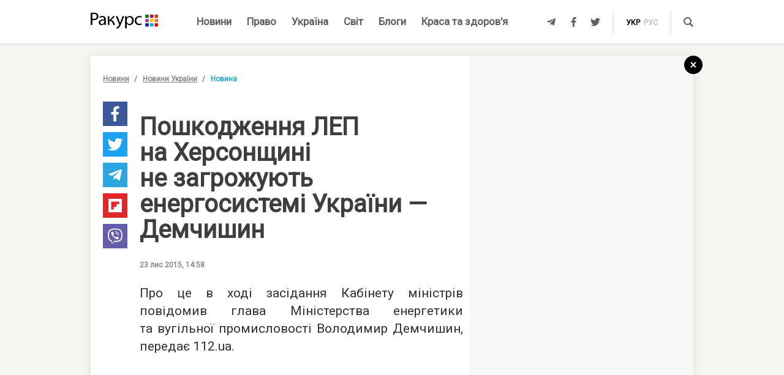

--- FILE ---
content_type: text/html; charset=UTF-8
request_url: https://racurs.ua/ua/n61476-poshkodjennya-lep-na-hersonschyni-ne-zagrojuut-energosystemi-ukrayiny-demchyshyn.html
body_size: 9161
content:
<!DOCTYPE html><html lang="uk"><head><meta charset="UTF-8">
<title>Пошкодження ЛЕП на Херсонщині не загрожують енергосистемі України — Демчишин</title>
<meta http-equiv="X-UA-Compatible" content="IE=edge">
<meta name="viewport" content="width=device-width, user-scalable=no, initial-scale=1.0, maximum-scale=1.0, minimum-scale=1.0">
<link rel="apple-touch-icon" sizes="180x180" href="/static/apple-touch-icon.png">
<link rel="icon" type="image/png" sizes="32x32" href="/static/favicon-32x32.png">
<link rel="icon" type="image/png" sizes="16x16" href="/static/favicon-16x16.png">
<link rel="manifest" href="/static/site.webmanifest">
<link rel="mask-icon" href="/static/safari-pinned-tab.svg" color="#5bbad5">
<meta name="msapplication-TileColor" content="#603cba">
<meta name="theme-color" content="#ffffff">
<link href="/static/css/styles.css?v=48" rel="stylesheet">
<meta name="description" content="Жодних загроз енергосистемі України у зв'язку з пошкодженням ліній електропередачі (ЛЕП) в Херсонській області немає">

<link rel="shortcut icon" type="image/x-icon" href="/favicon.ico"/>

<meta name="classification" content="news,Ukrainian news,news articles,editorial articles,blogs,information,worldwide news" />
<meta name="distribution" content="Global" />
<meta name="rating" content="General" />
<meta name="publisher" content="Ракурс" />
<meta name="copyright" content="Ракурс" />
<meta name="google-site-verification" content="uw_LwcWhGzFb8b-20DPF2wl8H3rsozzgvfJWkLjVAhY" />
<meta property="fb:pages" content="476359735731523" />

<link rel="dns-prefetch" href="https://cdn.ampproject.org">


<!-- Global site tag (gtag.js) - Google Analytics -->
<script async src="https://www.googletagmanager.com/gtag/js?id=UA-35562710-1" type="c014238a3a92f175f7b657f4-text/javascript"></script>
<script type="c014238a3a92f175f7b657f4-text/javascript">
  window.dataLayer = window.dataLayer || [];
  function gtag(){dataLayer.push(arguments);}
  gtag('js', new Date());

  gtag('config', 'UA-35562710-1');
</script>
<script type="c014238a3a92f175f7b657f4-text/javascript">
    var Pro = Pro || function () {
    };
    Pro.language = "ua";
    Pro.fbLocale = "uk_UA";
</script>



<meta name="robots" content="index, follow" />
<meta property="og:type" content="article" />
<meta name="keywords" content="енергоресурси, Херсонська область, Міненерговугілля, новини України, новини Криму, Володимир Демчишин" />
<meta property="twitter:card" content="summary_large_image" />
<meta property="twitter:creator" content="@racursua" />
<meta property="og:title" content="Пошкодження ЛЕП на Херсонщині не загрожують енергосистемі України — Демчишин" />
<meta property="twitter:title" content="Пошкодження ЛЕП на Херсонщині не загрожують енергосистемі України — Демчишин" />
<meta property="og:url" content="https://racurs.ua/ua/n61476-poshkodjennya-lep-na-hersonschyni-ne-zagrojuut-energosystemi-ukrayiny-demchyshyn.html" />
<meta property="og:description" content="Жодних загроз енергосистемі України у зв&#039;язку з пошкодженням ліній електропередачі (ЛЕП) в Херсонській області немає" />
<meta property="twitter:description" content="Жодних загроз енергосистемі України у зв&#039;язку з пошкодженням ліній електропередачі (ЛЕП) в Херсонській області немає" />
<meta property="og:image" content="https://racurs.ua/content/images/Publication/News/61/47/6/preview_w696zc1.jpg" />
<meta property="twitter:image" content="https://racurs.ua/content/images/Publication/News/61/47/6/preview_w696zc1.jpg" />
<link rel="next" href="/ua/n61475-yacenuk-prygrozyv-rosiyi-diyamy-u-vidpovid-u-razi-embargo.html" />
<link rel="previous" href="/ua/n61477-niderlandy-do-novogo-roku-vyrishat-yak-pokaraty-vynnyh-u-katastrofi-mn17.html" />
<link hreflang="uk" rel="alternate" href="https://racurs.ua/ua/n61476-poshkodjennya-lep-na-hersonschyni-ne-zagrojuut-energosystemi-ukrayiny-demchyshyn.html" />
<link rel="canonical" href="https://racurs.ua/ua/n61476-poshkodjennya-lep-na-hersonschyni-ne-zagrojuut-energosystemi-ukrayiny-demchyshyn.html" />
<link hreflang="ru" rel="alternate" href="https://racurs.ua/n61476-povrejdeniya-lep-na-hersonschine-ne-ugrojaut-energosisteme-ukrainy-demchishin.html" />
<script data-cfasync="false" nonce="ec4fbe26-2ccc-4ac4-adbf-3f4e1ca8afb9">try{(function(w,d){!function(j,k,l,m){if(j.zaraz)console.error("zaraz is loaded twice");else{j[l]=j[l]||{};j[l].executed=[];j.zaraz={deferred:[],listeners:[]};j.zaraz._v="5874";j.zaraz._n="ec4fbe26-2ccc-4ac4-adbf-3f4e1ca8afb9";j.zaraz.q=[];j.zaraz._f=function(n){return async function(){var o=Array.prototype.slice.call(arguments);j.zaraz.q.push({m:n,a:o})}};for(const p of["track","set","debug"])j.zaraz[p]=j.zaraz._f(p);j.zaraz.init=()=>{var q=k.getElementsByTagName(m)[0],r=k.createElement(m),s=k.getElementsByTagName("title")[0];s&&(j[l].t=k.getElementsByTagName("title")[0].text);j[l].x=Math.random();j[l].w=j.screen.width;j[l].h=j.screen.height;j[l].j=j.innerHeight;j[l].e=j.innerWidth;j[l].l=j.location.href;j[l].r=k.referrer;j[l].k=j.screen.colorDepth;j[l].n=k.characterSet;j[l].o=(new Date).getTimezoneOffset();if(j.dataLayer)for(const t of Object.entries(Object.entries(dataLayer).reduce((u,v)=>({...u[1],...v[1]}),{})))zaraz.set(t[0],t[1],{scope:"page"});j[l].q=[];for(;j.zaraz.q.length;){const w=j.zaraz.q.shift();j[l].q.push(w)}r.defer=!0;for(const x of[localStorage,sessionStorage])Object.keys(x||{}).filter(z=>z.startsWith("_zaraz_")).forEach(y=>{try{j[l]["z_"+y.slice(7)]=JSON.parse(x.getItem(y))}catch{j[l]["z_"+y.slice(7)]=x.getItem(y)}});r.referrerPolicy="origin";r.src="/cdn-cgi/zaraz/s.js?z="+btoa(encodeURIComponent(JSON.stringify(j[l])));q.parentNode.insertBefore(r,q)};["complete","interactive"].includes(k.readyState)?zaraz.init():j.addEventListener("DOMContentLoaded",zaraz.init)}}(w,d,"zarazData","script");window.zaraz._p=async d$=>new Promise(ea=>{if(d$){d$.e&&d$.e.forEach(eb=>{try{const ec=d.querySelector("script[nonce]"),ed=ec?.nonce||ec?.getAttribute("nonce"),ee=d.createElement("script");ed&&(ee.nonce=ed);ee.innerHTML=eb;ee.onload=()=>{d.head.removeChild(ee)};d.head.appendChild(ee)}catch(ef){console.error(`Error executing script: ${eb}\n`,ef)}});Promise.allSettled((d$.f||[]).map(eg=>fetch(eg[0],eg[1])))}ea()});zaraz._p({"e":["(function(w,d){})(window,document)"]});})(window,document)}catch(e){throw fetch("/cdn-cgi/zaraz/t"),e;};</script></head><body><div id="fb-root"></div>
<!--<div class="main_advertisement">-->
<!--</div>-->

<header id="headerNav" class="header_menu">
    <div class="container">
        <section class="left_side">
            <button class="nav_toggle">
                <span></span>
                <span></span>
                <span></span>
            </button>
            <a class="logo" href="https://racurs.ua/ua">
                <img src="/static/img/logo.svg" alt="Ракурс">
            </a>
        </section>
        <nav class="main_menu">
    <ul>
                                <li class="main_menu_item color_news">
                <a class="link" href="/ua/news-all.html">Новини</a>
                            </li>
                                <li class="main_menu_item color_law">
                <a class="link" href="/ua/pravo.html">Право</a>
                                    <ul class="submenu">
                                                    <li><a href="/ua/pravo/prava-cheloveka.html">Права людини</a></li>
                                                    <li><a href="/ua/pravo/zakon-pravo.html">Закон</a></li>
                                                    <li><a href="/ua/pravo/sud-pravo-zakon.html">Суд</a></li>
                                                    <li><a href="/ua/pravo/advokat.html">Адвокатура</a></li>
                                            </ul>
                            </li>
                                <li class="main_menu_item color_ukraine">
                <a class="link" href="/ua/obshestvo.html">Україна</a>
                                    <ul class="submenu">
                                                    <li><a href="/ua/obshestvo/sotsium.html">Громада</a></li>
                                                    <li><a href="/ua/obshestvo/meditsina-zdorovje.html">Медицина</a></li>
                                                    <li><a href="/ua/obshestvo/politika.html">Політика</a></li>
                                                    <li><a href="/ua/obshestvo/obrazovanie.html">Освіта</a></li>
                                                    <li><a href="/ua/obshestvo/economika.html">Гроші</a></li>
                                                    <li><a href="/ua/obshestvo/potrebitel.html">Якість життя</a></li>
                                            </ul>
                            </li>
                                <li class="main_menu_item color_world">
                <a class="link" href="/ua/mir.html">Світ</a>
                            </li>
                                <li class="main_menu_item color_blogs">
                <a class="link" href="/ua/blogs.html">Блоги</a>
                            </li>
                                <li class="main_menu_item color_beauty_health">
                <a class="link" href="/ua/krasota-i-zdorovie.html">Краса та здоров'я</a>
                                    <ul class="submenu">
                                                    <li><a href="/ua/krasota-i-zdorovie/medicina.html">Здоров'я</a></li>
                                                    <li><a href="/ua/krasota-i-zdorovie/psyhologia.html">Психологія</a></li>
                                                    <li><a href="/ua/krasota-i-zdorovie/kosmetologiya.html">Косметологія</a></li>
                                            </ul>
                            </li>
            </ul>
</nav>        <section class="right_side">
            <ul class="social">
            <li>
            <a class="icon tlgrm" href="https://t.me/lex_info" target="_blank" rel="nofollow" itemprop="sameAs">
                <i class="fab fa-telegram-plane"></i>
            </a>
        </li>
            <li>
            <a class="icon fb" href="https://www.facebook.com/RacursUA/" target="_blank" rel="nofollow" itemprop="sameAs">
                <i class="fab fa-facebook-f"></i>
            </a>
        </li>
            <li>
            <a class="icon twi" href="https://twitter.com/racursua" target="_blank" rel="nofollow" itemprop="sameAs">
                <i class="fab fa-twitter"></i>
            </a>
        </li>
    </ul>            <ul class="lang_switch">
            <li>
            <a class="current" href="/ua/n61476-poshkodjennya-lep-na-hersonschyni-ne-zagrojuut-energosystemi-ukrayiny-demchyshyn.html" title="Українська" hreflang="uk">укр</a>
        </li>
            <li>
            <a  href="/n61476-povrejdeniya-lep-na-hersonschine-ne-ugrojaut-energosisteme-ukrainy-demchishin.html" title="Русский" hreflang="ru">рус</a>
        </li>
    </ul>            <a class="mob-link" href="/ua/news-all.html">
                Новини            </a>
            <button type="button" data-type="open-search-input" class="search_btn">
                <span class="icon search"></span>
            </button>
            <form class="search-container" action="/search.html">
                <button type="submit" class="search_btn">
                    <span class="icon search"></span>
                </button>
                <input type="text" placeholder="Пошук" name="s[search]">
                <button type="button" class="close">
                    <i class="fas fa-times-circle"></i>
                </button>
            </form>
        </section>
    </div>
</header>

<div class="menu_sidebar_wr">
    <div class="menu_sidebar">
        <nav class="mob_menu">
    <ul>
                                <li class="mob_menu_item color_news">
                <div class="item_btn">
                    <a class="link" href="/ua/news-all.html">Новини</a>
                                    </div>
                            </li>
                                <li class="mob_menu_item color_law">
                <div class="item_btn">
                    <a class="link" href="/ua/pravo.html">Право</a>
                                            <button type="button" class="toggle"><i class="fas fa-angle-up"></i></button>
                                    </div>
                                    <ul class="dropdown">
                                                    <li><a href="/ua/pravo/prava-cheloveka.html">Права людини</a></li>
                                                    <li><a href="/ua/pravo/zakon-pravo.html">Закон</a></li>
                                                    <li><a href="/ua/pravo/sud-pravo-zakon.html">Суд</a></li>
                                                    <li><a href="/ua/pravo/advokat.html">Адвокатура</a></li>
                                            </ul>
                            </li>
                                <li class="mob_menu_item color_ukraine">
                <div class="item_btn">
                    <a class="link" href="/ua/obshestvo.html">Україна</a>
                                            <button type="button" class="toggle"><i class="fas fa-angle-up"></i></button>
                                    </div>
                                    <ul class="dropdown">
                                                    <li><a href="/ua/obshestvo/sotsium.html">Громада</a></li>
                                                    <li><a href="/ua/obshestvo/meditsina-zdorovje.html">Медицина</a></li>
                                                    <li><a href="/ua/obshestvo/politika.html">Політика</a></li>
                                                    <li><a href="/ua/obshestvo/obrazovanie.html">Освіта</a></li>
                                                    <li><a href="/ua/obshestvo/economika.html">Гроші</a></li>
                                                    <li><a href="/ua/obshestvo/potrebitel.html">Якість життя</a></li>
                                            </ul>
                            </li>
                                <li class="mob_menu_item color_world">
                <div class="item_btn">
                    <a class="link" href="/ua/mir.html">Світ</a>
                                    </div>
                            </li>
                                <li class="mob_menu_item color_blogs">
                <div class="item_btn">
                    <a class="link" href="/ua/blogs.html">Блоги</a>
                                    </div>
                            </li>
                                <li class="mob_menu_item color_beauty_health">
                <div class="item_btn">
                    <a class="link" href="/ua/krasota-i-zdorovie.html">Краса та здоров'я</a>
                                            <button type="button" class="toggle"><i class="fas fa-angle-up"></i></button>
                                    </div>
                                    <ul class="dropdown">
                                                    <li><a href="/ua/krasota-i-zdorovie/medicina.html">Здоров'я</a></li>
                                                    <li><a href="/ua/krasota-i-zdorovie/psyhologia.html">Психологія</a></li>
                                                    <li><a href="/ua/krasota-i-zdorovie/kosmetologiya.html">Косметологія</a></li>
                                            </ul>
                            </li>
            </ul>
</nav>
        <div class="wrapper">
            <form class="search-container" action="/search.html">
                <button type="submit" class="search_btn">
                    <span class="icon search"></span>
                </button>
                <input type="text" placeholder="Пошук" name="s[search]">
            </form>
            <ul class="social">
            <li>
            <a class="icon tlgrm" href="https://t.me/lex_info" target="_blank" rel="nofollow" itemprop="sameAs">
                <i class="fab fa-telegram-plane"></i>
            </a>
        </li>
            <li>
            <a class="icon fb" href="https://www.facebook.com/RacursUA/" target="_blank" rel="nofollow" itemprop="sameAs">
                <i class="fab fa-facebook-f"></i>
            </a>
        </li>
            <li>
            <a class="icon twi" href="https://twitter.com/racursua" target="_blank" rel="nofollow" itemprop="sameAs">
                <i class="fab fa-twitter"></i>
            </a>
        </li>
    </ul>        </div>
    </div>
    <div class="backdrop"></div>
</div><main class="main-content inner-page"><div class="inner-page-container"><div class="social-sidebar-wr"><ul class="big_social sticky hide">    <li><a href="https://facebook.com/sharer/sharer.php?u=https%3A%2F%2Fracurs.ua%2Fn61476-poshkodjennya-lep-na-hersonschyni-ne-zagrojuut-energosystemi-ukrayiny-demchyshyn.html" class="icon fb" target="_blank"><i class="fab fa-facebook-f"></i></a></li>
    <li><a href="https://twitter.com/intent/tweet/?url=https%3A%2F%2Fracurs.ua%2Fn61476-poshkodjennya-lep-na-hersonschyni-ne-zagrojuut-energosystemi-ukrayiny-demchyshyn.html&amp;text=%D0%9F%D0%BE%D1%88%D0%BA%D0%BE%D0%B4%D0%B6%D0%B5%D0%BD%D0%BD%D1%8F+%D0%9B%D0%95%D0%9F+%D0%BD%D0%B0%C2%A0%D0%A5%D0%B5%D1%80%D1%81%D0%BE%D0%BD%D1%89%D0%B8%D0%BD%D1%96+%D0%BD%D0%B5%C2%A0%D0%B7%D0%B0%D0%B3%D1%80%D0%BE%D0%B6%D1%83%D1%8E%D1%82%D1%8C+%D0%B5%D0%BD%D0%B5%D1%80%D0%B3%D0%BE%D1%81%D0%B8%D1%81%D1%82%D0%B5%D0%BC%D1%96+%D0%A3%D0%BA%D1%80%D0%B0%D1%97%D0%BD%D0%B8%C2%A0%E2%80%94+%D0%94%D0%B5%D0%BC%D1%87%D0%B8%D1%88%D0%B8%D0%BD" class="icon twi" target="_blank"><i class="fab fa-twitter"></i></a></li>
    <li><a href="https://telegram.me/share/url?url=https%3A%2F%2Fracurs.ua%2Fn61476-poshkodjennya-lep-na-hersonschyni-ne-zagrojuut-energosystemi-ukrayiny-demchyshyn.html&amp;text=%D0%9F%D0%BE%D1%88%D0%BA%D0%BE%D0%B4%D0%B6%D0%B5%D0%BD%D0%BD%D1%8F+%D0%9B%D0%95%D0%9F+%D0%BD%D0%B0%C2%A0%D0%A5%D0%B5%D1%80%D1%81%D0%BE%D0%BD%D1%89%D0%B8%D0%BD%D1%96+%D0%BD%D0%B5%C2%A0%D0%B7%D0%B0%D0%B3%D1%80%D0%BE%D0%B6%D1%83%D1%8E%D1%82%D1%8C+%D0%B5%D0%BD%D0%B5%D1%80%D0%B3%D0%BE%D1%81%D0%B8%D1%81%D1%82%D0%B5%D0%BC%D1%96+%D0%A3%D0%BA%D1%80%D0%B0%D1%97%D0%BD%D0%B8%C2%A0%E2%80%94+%D0%94%D0%B5%D0%BC%D1%87%D0%B8%D1%88%D0%B8%D0%BD" class="icon tlgrm" target="_blank"><i class="fab fa-telegram-plane"></i></a></li>
    <li><a href="https://share.flipboard.com/bookmarklet/popout?v=2&amp;url=https%3A%2F%2Fracurs.ua%2Fn61476-poshkodjennya-lep-na-hersonschyni-ne-zagrojuut-energosystemi-ukrayiny-demchyshyn.html&amp;title=%D0%9F%D0%BE%D1%88%D0%BA%D0%BE%D0%B4%D0%B6%D0%B5%D0%BD%D0%BD%D1%8F+%D0%9B%D0%95%D0%9F+%D0%BD%D0%B0%C2%A0%D0%A5%D0%B5%D1%80%D1%81%D0%BE%D0%BD%D1%89%D0%B8%D0%BD%D1%96+%D0%BD%D0%B5%C2%A0%D0%B7%D0%B0%D0%B3%D1%80%D0%BE%D0%B6%D1%83%D1%8E%D1%82%D1%8C+%D0%B5%D0%BD%D0%B5%D1%80%D0%B3%D0%BE%D1%81%D0%B8%D1%81%D1%82%D0%B5%D0%BC%D1%96+%D0%A3%D0%BA%D1%80%D0%B0%D1%97%D0%BD%D0%B8%C2%A0%E2%80%94+%D0%94%D0%B5%D0%BC%D1%87%D0%B8%D1%88%D0%B8%D0%BD" class="icon flipboard" target="_blank"><i class="fab fa-flipboard"></i></a></li>
    <li><a href="viber://forward?text=https%3A%2F%2Fracurs.ua%2Fn61476-poshkodjennya-lep-na-hersonschyni-ne-zagrojuut-energosystemi-ukrayiny-demchyshyn.html" class="icon viber" target="_blank"><i class="fab fa-viber"></i></a></li>
</ul></div><section class="block_section inner_content_section"><div class="container container_padding"><a class="back-to-home" href="/"><svg width="30px" height="30px" viewBox="0 0 30 30" version="1.1" xmlns="https://www.w3.org/2000/svg" xmlns:xlink="https://www.w3.org/1999/xlink"><defs></defs><g id="closeBtnId" stroke="none" stroke-width="1" fill="none" fill-rule="evenodd"><g id="inner-page-1_1" transform="translate(-1318.000000, -180.000000)"><g id="back-arrow-copy" transform="translate(1318.000000, 180.000000)"><circle class="back-to-home-oval" id="Oval" cx="15" cy="15" r="15"></circle><g class="back-to-home-icon" id="Group-2" transform="translate(11.000000, 10.000000)" stroke-width="2"><path d="M8,1 L0,9 L8,1 Z" id="Line-2"></path><path d="M1.42108547e-15,0.818181818 L8,9" id="Line-3"></path></g></g></g></g></svg></a><div class="wrapper"><div class="left_wr"><ol class="breadcrumbs"><li><a href="/ua/news-all.html">Новини</a></li><li><a href="/ua/news-novosti-obshestvo.html">Новини України</a></li><li>Новина</li></ol><div class="content_wr"><div class="content"><div class="n_material_content under_material_content no_overflow"><!-- google_ad_section_start --><span itemscope itemtype="https://schema.org/NewsArticle"><span class="hide" itemprop="publisher" itemscope itemtype="https://schema.org/Organization"><span itemprop="name">Ракурс</span><span itemprop="url">https://racurs.ua/</span><span itemprop="logo" itemscope itemtype="https://schema.org/ImageObject"><img itemprop="url image" src="/media/images/logo-14.png"><meta itemprop="width" content="180"><meta itemprop="height" content="50"></span></span><link class="hide" itemprop="mainEntityOfPage" itemscope href="https://racurs.ua/ua/n61476-poshkodjennya-lep-na-hersonschyni-ne-zagrojuut-energosystemi-ukrayiny-demchyshyn.html"><div class="article_inner"><span itemprop="image" itemscope itemtype="https://schema.org/ImageObject"><img class="main_img" itemprop="url" src="/content/images/Publication/News/61/47/6/preview_w698zc0.jpg" alt="Пошкодження ЛЕП на&nbsp;Херсонщині не&nbsp;загрожують енергосистемі України&nbsp;&mdash; Демчишин"><meta itemprop="width" content="600"><meta itemprop="height" content="340"></span><div class="mb_20"></div><h1 itemprop="headline">Пошкодження ЛЕП на Херсонщині не загрожують енергосистемі України — Демчишин</h1><span class="hide" itemprop="url">https://racurs.ua/ua/n61476-poshkodjennya-lep-na-hersonschyni-ne-zagrojuut-energosystemi-ukrayiny-demchyshyn.html</span><div class="author"><div class="left_side"><span class="data">23 лис 2015, 14:58</span></div><div class="right_side"><a href="#" class="article_views"><span class="views_icon"></span><span class="views_number" data-nid="61476">999</span></a></div></div><meta itemprop="datePublished" content="2015-11-23T14:58:00+02:00"><meta itemprop="dateModified" content="2015-11-23T15:05:24+02:00"><span class="hide" itemprop="author">Ракурс</span><meta itemprop="alternativeHeadline" content="Жодних загроз енергосистемі України у зв’язку з пошкодженням ліній електропередачі (ЛЕП) в Херсонській області немає"><span class="articleBody" itemprop="articleBody"><p style="text-align: justify;">
Про це в ході засідання Кабінету міністрів повідомив глава Міністерства енергетики та вугільної промисловості Володимир Демчишин, <!--<a-href=http"http://112.ua/glavnye-novosti/demchishin-nikakih-ugroz-energosisteme-ukrainy-v-svyazi-s-povrezhdeniem-lep-v-hersonskoy-oblasti-net-274059.html" target="_blank">-->передає 112.ua<!--</a>-->.
</p><style>
.in_text_content_22 { 
 width: 300px; 
 height: 600px; 
}
@media(min-width: 600px) { 
 .in_text_content_22 { 
 width: 580px; 
 height: 400px; 
 } 
}
.adsbygoogle {
 touch-action: manipulation;
}
</style><!-- 580x400-intext-ru --><div align="center"><ins class="adsbygoogle in_text_content_22"
 style="display:inline-block; text-align:center;"
 data-ad-client="ca-pub-7706223251672366"
 data-ad-slot="3720659219"
 data-full-width-responsive="true"></ins></div><script type="c014238a3a92f175f7b657f4-text/javascript">
(adsbygoogle = window.adsbygoogle || []).push({});
</script><p style="text-align: justify;">
«Ніякої ні технологічної, ні іншої загрози на даний момент немає», — підкреслив він.
</p><p style="text-align: justify;">
За словами міністра, всі роботи з ребалансування енергосистеми та харчування тих районів, які були відключені, проведені успішно.
</p><p style="text-align: justify;">
Він додав, що поки ще є кілька невеликих населених пунктів у Херсонській області, які на даний момент залишаються без електричного постачання.
</p><p style="text-align: justify;">
Нагадаємо, в Криму через підрив опор в Херсонській області введено режим НС. На півострові діють графіки віялових відключень світла.
</p><p style="text-align: justify;">
Раніше в міністерстві заявляли, що через підрив ЛЕП в Херсонській області під загрозою <a href=
"http://ua.racurs.ua/news/61424-cherez-poshkodjennya-lep-pid-zagrozou-vsya-energosystema-ukrayiny-ministerstvo?_ga=1.24682867.894014238.1381354214">опинилася вся енергосистема України</a>.
</p><article class="article type-2 backlink color_ukraine"><a href="/ua/n61473-poroshenko-proponuie-prypynyty-vantajne-transportne-spoluchennya-z-krymom.html" class="article_wr"><div class="article_bg" style="background-image:url('/content/images/Publication/News/61/47/3/preview_w264zc0.png')"></div><div class="article_content"><div class="article_content_wr"><span class="article_read">Читайте також</span><h4 class="article_title">Порошенко пропонує припинити вантажне транспортне сполучення з Кримом</h4><div class="article_footer"><div class="footer_left"><div class="article_subject">Новини України</div></div></div></div></div></a></article></span></div><div class="article_inner_footer"><div class="top-wr"><p class="source">
 Джерело:
 <a href="http://112.ua" target="_blank" rel="copyright">112.ua</a></p><br/><p class="error_found">
 Помітили помилку?<br>Виділіть і натисніть Ctrl / Cmd + Enter </p></div><div class="bottom-wr"><ul class="big_social horizontal"><li><a href="https://facebook.com/sharer/sharer.php?u=https%3A%2F%2Fracurs.ua%2Fn61476-poshkodjennya-lep-na-hersonschyni-ne-zagrojuut-energosystemi-ukrayiny-demchyshyn.html" class="icon fb" target="_blank"><i class="fab fa-facebook-f"></i></a></li><li><a href="https://twitter.com/intent/tweet/?url=https%3A%2F%2Fracurs.ua%2Fn61476-poshkodjennya-lep-na-hersonschyni-ne-zagrojuut-energosystemi-ukrayiny-demchyshyn.html&amp;text=%D0%9F%D0%BE%D1%88%D0%BA%D0%BE%D0%B4%D0%B6%D0%B5%D0%BD%D0%BD%D1%8F+%D0%9B%D0%95%D0%9F+%D0%BD%D0%B0%C2%A0%D0%A5%D0%B5%D1%80%D1%81%D0%BE%D0%BD%D1%89%D0%B8%D0%BD%D1%96+%D0%BD%D0%B5%C2%A0%D0%B7%D0%B0%D0%B3%D1%80%D0%BE%D0%B6%D1%83%D1%8E%D1%82%D1%8C+%D0%B5%D0%BD%D0%B5%D1%80%D0%B3%D0%BE%D1%81%D0%B8%D1%81%D1%82%D0%B5%D0%BC%D1%96+%D0%A3%D0%BA%D1%80%D0%B0%D1%97%D0%BD%D0%B8%C2%A0%E2%80%94+%D0%94%D0%B5%D0%BC%D1%87%D0%B8%D1%88%D0%B8%D0%BD" class="icon twi" target="_blank"><i class="fab fa-twitter"></i></a></li><li><a href="https://telegram.me/share/url?url=https%3A%2F%2Fracurs.ua%2Fn61476-poshkodjennya-lep-na-hersonschyni-ne-zagrojuut-energosystemi-ukrayiny-demchyshyn.html&amp;text=%D0%9F%D0%BE%D1%88%D0%BA%D0%BE%D0%B4%D0%B6%D0%B5%D0%BD%D0%BD%D1%8F+%D0%9B%D0%95%D0%9F+%D0%BD%D0%B0%C2%A0%D0%A5%D0%B5%D1%80%D1%81%D0%BE%D0%BD%D1%89%D0%B8%D0%BD%D1%96+%D0%BD%D0%B5%C2%A0%D0%B7%D0%B0%D0%B3%D1%80%D0%BE%D0%B6%D1%83%D1%8E%D1%82%D1%8C+%D0%B5%D0%BD%D0%B5%D1%80%D0%B3%D0%BE%D1%81%D0%B8%D1%81%D1%82%D0%B5%D0%BC%D1%96+%D0%A3%D0%BA%D1%80%D0%B0%D1%97%D0%BD%D0%B8%C2%A0%E2%80%94+%D0%94%D0%B5%D0%BC%D1%87%D0%B8%D1%88%D0%B8%D0%BD" class="icon tlgrm" target="_blank"><i class="fab fa-telegram-plane"></i></a></li><li><a href="https://share.flipboard.com/bookmarklet/popout?v=2&amp;url=https%3A%2F%2Fracurs.ua%2Fn61476-poshkodjennya-lep-na-hersonschyni-ne-zagrojuut-energosystemi-ukrayiny-demchyshyn.html&amp;title=%D0%9F%D0%BE%D1%88%D0%BA%D0%BE%D0%B4%D0%B6%D0%B5%D0%BD%D0%BD%D1%8F+%D0%9B%D0%95%D0%9F+%D0%BD%D0%B0%C2%A0%D0%A5%D0%B5%D1%80%D1%81%D0%BE%D0%BD%D1%89%D0%B8%D0%BD%D1%96+%D0%BD%D0%B5%C2%A0%D0%B7%D0%B0%D0%B3%D1%80%D0%BE%D0%B6%D1%83%D1%8E%D1%82%D1%8C+%D0%B5%D0%BD%D0%B5%D1%80%D0%B3%D0%BE%D1%81%D0%B8%D1%81%D1%82%D0%B5%D0%BC%D1%96+%D0%A3%D0%BA%D1%80%D0%B0%D1%97%D0%BD%D0%B8%C2%A0%E2%80%94+%D0%94%D0%B5%D0%BC%D1%87%D0%B8%D1%88%D0%B8%D0%BD" class="icon flipboard" target="_blank"><i class="fab fa-flipboard"></i></a></li><li><a href="viber://forward?text=https%3A%2F%2Fracurs.ua%2Fn61476-poshkodjennya-lep-na-hersonschyni-ne-zagrojuut-energosystemi-ukrayiny-demchyshyn.html" class="icon viber" target="_blank"><i class="fab fa-viber"></i></a></li></ul></div><span class="next_url" data-url="/ua/n61475-yacenuk-prygrozyv-rosiyi-diyamy-u-vidpovid-u-razi-embargo.html"></span></div></span><!-- google_ad_section_end --><script type="c014238a3a92f175f7b657f4-text/javascript">
 window.newsData = {
 id: '61476',
 alias: 'poshkodjennya-lep-na-hersonschyni-ne-zagrojuut-energosystemi-ukrayiny-demchyshyn',
 title: 'Пошкодження ЛЕП на Херсонщині не загрожують енергосистемі України — Демчишин',
 shortUrl: '/ua/n61476'
 };
</script>
<!-- Добавьте этот код в то место, где должен быть баннер --><div style="text-align: center; margin: 20px 0;"><a href="https://florita.com.ua/" target="_blank"><img src="https://racurs.ua/content/images/Publication/Article/new_668/content/BA_banner.png" style="max-width: 100%; height: auto;"></a></div><br /><br /><!-- Composite Start --><div id="M465236ScriptRootC1312189"></div><script src="https://jsc.idealmedia.io/r/a/racurs.ua.1312189.js" async type="c014238a3a92f175f7b657f4-text/javascript"></script><!-- Composite End -->

</div></div></div></div><div class="right_wr"><div class="sticky"><div class="news_list"><div class="news_list_left"><style type="text/css">
 .article_bg.blog_article_bg {
 background-size: contain;
 }
</style><article class="article type-2 color_law"><a href="/ua/3131-suddya-perekrutyla-obstavyny-provadjennya-aby-prypynyty-translyaciu-zasidan-advokat.html" class="article_wr"><div class="article_bg" style="background-image:url('/content/images/Publication/Article/31/31/preview_w264zc1.jpg')"></div><div class="article_content"><div class="article_content_wr"><h4 class="article_title">Суддя перекрутила обставини провадження, аби припинити трансляцію засідань — адвокат</h4><div class="article_footer"><div class="footer_left"><div class="article_subject">Суд</div></div></div></div></div></a></article><style type="text/css">
 .article_bg.blog_article_bg {
 background-size: contain;
 }
</style><article class="article type-2 color_ukraine"><a href="/ua/3128-sprava-yanukovycha-jyve-yak-psevdoamerykanskyy-bankopad-pidryvaie-ievrointegraciu-ukrayiny.html" class="article_wr"><div class="article_bg" style="background-image:url('/content/images/Publication/Article/31/28/preview_w264zc1.jpg')"></div><div class="article_content"><div class="article_content_wr"><h4 class="article_title">Справа Януковича живе: як «псевдоамериканський» банкопад підриває євроінтеграцію України</h4><div class="article_footer"><div class="footer_left"><div class="article_subject">Гроші</div></div></div></div></div></a></article><style type="text/css">
 .article_bg.blog_article_bg {
 background-size: contain;
 }
</style><article class="article type-2 color_law"><a href="/ua/3106-suddi-poza-zakonom.html" class="article_wr"><div class="article_bg" style="background-image:url('/content/images/Publication/Article/31/06/preview_w264zc1.jpg')"></div><div class="article_content"><div class="article_content_wr"><h4 class="article_title">Судді поза законом</h4><div class="article_footer"><div class="footer_left"><div class="article_subject">Суд</div></div></div></div></div></a></article><style type="text/css">
 .article_bg.blog_article_bg {
 background-size: contain;
 }
</style><article class="to-right-side-1 article type-1 color_law"><a href="/ua/3123-po-chomu-podzvin-rozdumy-pro-sens-svyatkuvannya-dnya-konstytuciyi.html" class="article_wr"><div class="article_bg" style="background-image:url('/content/images/Publication/Article/31/23/preview_w336zc1.jpg')"></div><div class="article_content"><div class="article_content_wr"><h4 class="article_title">По чому подзвін? Роздуми про сенс святкування Дня Конституції</h4><div class="article_footer"><div class="footer_left"><div class="article_subject">Право</div><div class="article_date"></div></div><div class="footer_right"><div class="article_views"><div class="views_icon"></div><div class="views_number" data-id="">999</div></div></div></div></div></div></a></article></div><div class="news_list_right no_overflow"><!-- 300x600-sidebar-ru --><ins class="adsbygoogle"
 style="display:inline-block;width:300px;height:600px"
 data-ad-client="ca-pub-7706223251672366"
 data-ad-slot="4582782265"></ins><script type="c014238a3a92f175f7b657f4-text/javascript">
 (adsbygoogle = window.adsbygoogle || []).push({});
</script></div></div><!-- Composite Start --><div id="M250178ScriptRootC649200"><div id="M250178PreloadC649200"> Загрузка... </div></div><script type="c014238a3a92f175f7b657f4-text/javascript"> (function () { var script = document.createElement('script'); script.src = "//jsc.idealmedia.io/r/a/racurs.ua.649200.js?t=" + Math.floor((new Date()).getTime() / 36e5); script.async = true; document.body.appendChild(script); })(); </script><!-- Composite End --></div></div></div></div></section></div><section class="related_news_section dark"><div class="related_news_content container_padding"><div class="container"><h4 class="title">Новини за темою</h4><div class="news_list"><article class="article type-1 color_law"><a href="/ua/3134-pro-plagiat-v-advokaturi.html" class="article_wr"><div class="article_bg"
 style="background-image:url('/content/images/Publication/Article/31/34/preview_w550zc0.jpg')"></div><div class="article_content"><div class="article_content_wr"><h4 class="article_title">Про плагіат в адвокатурі</h4><div class="article_footer"><div class="footer_left"><div class="article_subject">Адвокатура</div><div class="article_date"></div></div><div class="footer_right"><div class="article_views"><div class="views_icon"></div><div class="views_number" data-aid="3134"></div></div></div></div></div></div></a></article><article class="article type-1 color_ukraine"><a href="/ua/n211428-prognoziv-vidnovlennya-elektropostachannya-u-kyievi-narazi-davaty-ne-mojemo-minenergo.html" class="article_wr"><div class="article_bg"
 style="background-image:url('/content/images/Publication/News/21/14/28/preview_w550zc0.jpg')"></div><div class="article_content"><div class="article_content_wr"><h2 class="article_title">Прогнозів відновлення електропостачання у Києві наразі давати не можемо — Міненерго</h2><div class="article_footer"><div class="footer_left"><h4 class="article_subject">Новини України</h4><div class="article_date">16:52&nbsp;&nbsp;&nbsp;13 січ</div></div></div></div></div></a></article><article class="article type-1 color_ukraine"><a href="/ua/n211397-prychynu-avariynyh-vidkluchen-u-kyievi-ta-oblasti-nazvaly-v-minenergo.html" class="article_wr"><div class="article_bg"
 style="background-image:url('/content/images/Publication/News/21/13/97/preview_w550zc0.jpg')"></div><div class="article_content"><div class="article_content_wr"><h2 class="article_title">Причину аварійних відключень у Києві та області назвали в Міненерго</h2><div class="article_footer"><div class="footer_left"><h4 class="article_subject">Новини України</h4><div class="article_date">15:27&nbsp;&nbsp;&nbsp;12 січ</div></div></div></div></div></a></article><article class="article type-1 color_ukraine"><a href="/ua/n211334-800-tys-spojyvachiv-zalyshaut-bez-svitla-na-dnipropetrovschyni-znestrumleno-visim-shaht.html" class="article_wr"><div class="article_bg"
 style="background-image:url('/content/images/Publication/News/21/13/34/preview_w550zc0.jpg')"></div><div class="article_content"><div class="article_content_wr"><h2 class="article_title">800 тис. споживачів залишаються без світла на Дніпропетровщині, знеструмлено вісім шахт — Міненерго</h2><div class="article_footer"><div class="footer_left"><h4 class="article_subject">Новини України</h4><div class="article_date">11:26&nbsp;&nbsp;&nbsp;8 січ</div></div></div></div></div></a></article></div></div></div><div class="container"><a href="/ua/news-all.html" class="show-more-link news">Показати більше</a></div></section><div class="inner-page-container"><section class="block_section"><div class="container container_padding"><header class="block_section_header"><span class="section_color"></span><div class="block_section_header_wr"><div role="tablist" class="block_section_header_tablist"><a aria-selected="true" class="section_title">Новини партнерів</a></div></div></header><div class="no_overflow"><!-- Composite Start --><div id="M465236ScriptRootC1312189"></div><script src="https://jsc.idealmedia.io/r/a/racurs.ua.1312189.js" async type="c014238a3a92f175f7b657f4-text/javascript"></script><!-- Composite End -->
</div></div></section></div><div class="spinner-wr"><div id="spinner"></div></div></main><footer class="main_footer">
    <div class="footer-top">
        <div class="container">
            <a href="https://racurs.ua/ua" rel="nofollow" class="logo">
                <img itemprop="url image" src="/static/img/logo.svg" alt="Ракурс">
            </a>
            <p class="descr">Читайте новини України та світу сьогодні на правовому порталі "Ракурс". Останні та головні новини дня, актуальні події, аналітика та правові коментарі. Будьте в курсі всіх новин!</p>
            <div class="wrapper">
                <div class="counters">
                    Останні новини                 </div>
                <ul class="social">
            <li>
            <a class="icon tlgrm" href="https://t.me/lex_info" target="_blank" rel="nofollow" itemprop="sameAs">
                <i class="fab fa-telegram-plane"></i>
            </a>
        </li>
            <li>
            <a class="icon fb" href="https://www.facebook.com/RacursUA/" target="_blank" rel="nofollow" itemprop="sameAs">
                <i class="fab fa-facebook-f"></i>
            </a>
        </li>
            <li>
            <a class="icon twi" href="https://twitter.com/racursua" target="_blank" rel="nofollow" itemprop="sameAs">
                <i class="fab fa-twitter"></i>
            </a>
        </li>
    </ul>            </div>
        </div>
    </div>
    <div class="footer-bottom">
        <div class="container">
            <ul class="links-list">
                <li>
                    <a href="/ua/pages/umovi-obmezhenogo-vikoristannja-materialiv.html" rel="nofollow">
                        Умови використання веб-порталу Racurs.ua                    </a>
                </li>
                <li>
                    <a href="/ua/pages/privacy-policy.html" rel="nofollow">
                        Політика конфіденційності                    </a>
                </li>
                <li>
                    <a href="/ua/contacts.html"
                       rel="nofollow">Контакти</a>
                </li>
                <li><a href="/ua/authors.html"
                       rel="nofollow">Автори</a>
                </li>
                <li><a href="/ua/archive.html"
                       rel="nofollow">Архів</a>
                </li>
                <li><a href="/ua/search.html"
                       rel="nofollow">Пошук</a>
                </li>
            </ul>
            <p class="copyright">&copy; 2012-2026 Ракурс<sup>&reg;</sup></p>
        </div>
    </div>
</footer>
<script type="c014238a3a92f175f7b657f4-text/javascript">
    var Pro = Pro || function(){};
    Pro.messages = {
        'mistakeReportConfirm': 'Ви вважаєте, що текст "{errorText}" містить помилку?',
        'mistakeReportThank': 'Дякуємо за сповіщення!'
    };
    Pro.key = 'aERHOUJFOEZLcThva1VWb1g2YXlVaE04WWpGNldJN1Utm4DpyZSGthqBXhk-V0JwPrjBrDDV0M4-NAxIdLmAkQ==';
</script>
<script type="c014238a3a92f175f7b657f4-text/javascript" src="/static/js/manifest.js?v=10"></script>
<script type="c014238a3a92f175f7b657f4-text/javascript" src="/static/js/vendor.js?v=10"></script>
<script type="c014238a3a92f175f7b657f4-text/javascript" src="/static/js/scripts.js?v=182s"></script>
<script type="c014238a3a92f175f7b657f4-text/javascript" src="/static/js/styles.js?v=10"></script>
<!--<script type="text/javascript" src="/static/js/language.js?v=2"></script>-->
<script async defer src="https://jsc.idealmedia.io/r/a/racurs.ua.649200.reload.js" type="c014238a3a92f175f7b657f4-text/javascript"></script><script async defer src="https://apis.google.com/js/api.js" onload="this.onload=function(){};if(window.gapiAsyncInit) {window.gapiAsyncInit()}" onreadystatechange="if (this.readyState === 'complete') this.onload()" type="c014238a3a92f175f7b657f4-text/javascript"></script><script src="/cdn-cgi/scripts/7d0fa10a/cloudflare-static/rocket-loader.min.js" data-cf-settings="c014238a3a92f175f7b657f4-|49" defer></script></html>
<!-- generated -->

--- FILE ---
content_type: text/html; charset=utf-8
request_url: https://www.google.com/recaptcha/api2/aframe
body_size: 265
content:
<!DOCTYPE HTML><html><head><meta http-equiv="content-type" content="text/html; charset=UTF-8"></head><body><script nonce="HilVkkiCeugOaDgol0HZtw">/** Anti-fraud and anti-abuse applications only. See google.com/recaptcha */ try{var clients={'sodar':'https://pagead2.googlesyndication.com/pagead/sodar?'};window.addEventListener("message",function(a){try{if(a.source===window.parent){var b=JSON.parse(a.data);var c=clients[b['id']];if(c){var d=document.createElement('img');d.src=c+b['params']+'&rc='+(localStorage.getItem("rc::a")?sessionStorage.getItem("rc::b"):"");window.document.body.appendChild(d);sessionStorage.setItem("rc::e",parseInt(sessionStorage.getItem("rc::e")||0)+1);localStorage.setItem("rc::h",'1768740361392');}}}catch(b){}});window.parent.postMessage("_grecaptcha_ready", "*");}catch(b){}</script></body></html>

--- FILE ---
content_type: application/x-javascript; charset=utf-8
request_url: https://servicer.idealmedia.io/1312189/1?sessionId=696cd60a-06053&sessionPage=1&sessionNumberWeek=1&sessionNumber=1&cbuster=1768740363726231540158&pvid=d6792413-ddba-4602-8b54-6c5f64aa5ae7&implVersion=11&lct=1763554920&mp4=1&ap=1&consentStrLen=0&wlid=486b22c2-0c58-4e88-b2c1-fea2f24c083e&uniqId=0245e&niet=4g&nisd=false&evt=%5B%7B%22event%22%3A1%2C%22methods%22%3A%5B1%2C2%5D%7D%2C%7B%22event%22%3A2%2C%22methods%22%3A%5B1%2C2%5D%7D%5D&pv=5&jsv=es6&dpr=1&hashCommit=cbd500eb&tfre=5607&scale_metric_1=64.00&scale_metric_2=256.00&scale_metric_3=100.00&w=944&h=443&tl=0&tlp=1,2,3,4,5,6&sz=310x296;310x212&szp=1,2,4,5;3,6&szl=1,2,3;4,5,6&cxurl=https%3A%2F%2Fracurs.ua%2Fua%2Fn61476-poshkodjennya-lep-na-hersonschyni-ne-zagrojuut-energosystemi-ukrayiny-demchyshyn.html&ref=&lu=https%3A%2F%2Fracurs.ua%2Fua%2Fn61476-poshkodjennya-lep-na-hersonschyni-ne-zagrojuut-energosystemi-ukrayiny-demchyshyn.html
body_size: 2539
content:
var _mgq=_mgq||[];
_mgq.push(["IdealmediaLoadGoods1312189_0245e",[
["tsn.ua","11957692","1","У Львові поліціянтка з ноги напала на жінку, яка прибирала сніг","Львівська міська рада та поліція з’ясовують обставини конфлікту між поліціянткою та двірничкою","0","","","","MbH0ncxXlBvahQq8eXvlYUm_IZscDPa7UU_ybaYrhCIwTJzDlndJxZG2sYQLxm7SJP9NESf5a0MfIieRFDqB_Iwt8OssGjneq-qzh8_deEG4RpRpz850d2sR8svM7ior",{"i":"https://s-img.idealmedia.io/n/11957692/492x277/0x0x945x532/aHR0cDovL2ltZ2hvc3RzLmNvbS90LzUwOTE1My9mZjZkN2NlMzJkNTI1YjE3Njg2NGZhYTc1MzE0NjdmOS5qcGVn.webp?v=1768740363-fLAJf-3LBQodNwSYp_PPNJmXzGYPqgEbbxHVhpwhSoU","l":"https://clck.idealmedia.io/pnews/11957692/i/30327/pp/1/1?h=MbH0ncxXlBvahQq8eXvlYUm_IZscDPa7UU_ybaYrhCIwTJzDlndJxZG2sYQLxm7SJP9NESf5a0MfIieRFDqB_Iwt8OssGjneq-qzh8_deEG4RpRpz850d2sR8svM7ior&utm_campaign=racurs.ua&utm_source=racurs.ua&utm_medium=referral&rid=a656d798-f46b-11f0-a160-c4cbe1e3eca4&tt=Direct&att=3&afrd=296&iv=11&ct=1&gdprApplies=0&muid=q0i3BcAbrZK4&st=-300&mp4=1&h2=RGCnD2pppFaSHdacZpvmnsy2GX6xlGXVu7txikoXAu9RGCPw-Jj4BtYdULfjGweqWZ1ZO-tw1p4XvU9aUf71HQ**","adc":[],"sdl":0,"dl":"","category":"События Украины","dbbr":0,"bbrt":0,"type":"e","media-type":"static","clicktrackers":[],"cta":"Читати далі","cdt":"","tri":"a656ec44-f46b-11f0-a160-c4cbe1e3eca4","crid":"11957692"}],
["tsn.ua","11962879","1","Тимошенко назвала депутата, який здав її НАБУ","Юлія Тимошенко під час судового засідання прокоментувала скандальну знахідку детективів НАБУ.","0","","","","MbH0ncxXlBvahQq8eXvlYQfJIxHUFYGqwx_4X0ety67WKU2otZZoaxz3_HKTozMhJP9NESf5a0MfIieRFDqB_Iwt8OssGjneq-qzh8_deEEnY0s8jTqR3c6T--EHr3YY",{"i":"https://s-img.idealmedia.io/n/11962879/492x277/553x51x491x276/aHR0cDovL2ltZ2hvc3RzLmNvbS90LzIwMjYtMDEvNTA5MTUzLzljOGU3ZTAwZDVmMzQ1ZDQ1NzVhYjEwNThmMjE0YTdjLmpwZWc.webp?v=1768740363-eWrRXoUG21mYChDbGsIBWVLVhzTQTw5PiF_VqEHBQPE","l":"https://clck.idealmedia.io/pnews/11962879/i/30327/pp/2/1?h=MbH0ncxXlBvahQq8eXvlYQfJIxHUFYGqwx_4X0ety67WKU2otZZoaxz3_HKTozMhJP9NESf5a0MfIieRFDqB_Iwt8OssGjneq-qzh8_deEEnY0s8jTqR3c6T--EHr3YY&utm_campaign=racurs.ua&utm_source=racurs.ua&utm_medium=referral&rid=a656d798-f46b-11f0-a160-c4cbe1e3eca4&tt=Direct&att=3&afrd=296&iv=11&ct=1&gdprApplies=0&muid=q0i3BcAbrZK4&st=-300&mp4=1&h2=RGCnD2pppFaSHdacZpvmnsy2GX6xlGXVu7txikoXAu9RGCPw-Jj4BtYdULfjGweqWZ1ZO-tw1p4XvU9aUf71HQ**","adc":[],"sdl":0,"dl":"","category":"Политика","dbbr":0,"bbrt":0,"type":"e","media-type":"static","clicktrackers":[],"cta":"Читати далі","cdt":"","tri":"a656ec48-f46b-11f0-a160-c4cbe1e3eca4","crid":"11962879"}],
["champion.com.ua","11962959","1","Мудрик отримав вердикт щодо свого майбутнього у Челсі","Лондонське Челсі може достроково припинити співпрацю із українським вінгером Михайлом Мудриком","0","","","","MbH0ncxXlBvahQq8eXvlYZyb05SIb0_A_YIdqjeqvojSDeflx8caITuJKn1WDNYAJP9NESf5a0MfIieRFDqB_Iwt8OssGjneq-qzh8_deEF9MZTnmhTsrA18AVPbaGbj",{"i":"https://s-img.idealmedia.io/n/11962959/492x277/155x0x1611x907/aHR0cDovL2ltZ2hvc3RzLmNvbS90LzY4NzA0MS9jMTkwYjBjYTAwNjJmMWZkYTU4NmVkYTUwMzcxOWNkMC5qcGVn.webp?v=1768740363-_xWJvd89f82cLMDC-VVkFjSsuG26uvVYCUislVcztuA","l":"https://clck.idealmedia.io/pnews/11962959/i/30327/pp/3/1?h=MbH0ncxXlBvahQq8eXvlYZyb05SIb0_A_YIdqjeqvojSDeflx8caITuJKn1WDNYAJP9NESf5a0MfIieRFDqB_Iwt8OssGjneq-qzh8_deEF9MZTnmhTsrA18AVPbaGbj&utm_campaign=racurs.ua&utm_source=racurs.ua&utm_medium=referral&rid=a656d798-f46b-11f0-a160-c4cbe1e3eca4&tt=Direct&att=3&afrd=296&iv=11&ct=1&gdprApplies=0&muid=q0i3BcAbrZK4&st=-300&mp4=1&h2=RGCnD2pppFaSHdacZpvmnsy2GX6xlGXVu7txikoXAu9RGCPw-Jj4BtYdULfjGweqWZ1ZO-tw1p4XvU9aUf71HQ**","adc":[],"sdl":0,"dl":"","category":"Спорт","dbbr":0,"bbrt":0,"type":"e","media-type":"static","clicktrackers":[],"cta":"Читати далі","cdt":"","tri":"a656ec53-f46b-11f0-a160-c4cbe1e3eca4","crid":"11962959"}],
["tsn.ua","11960018","1","Драма на Бойківщині: поліція побачила дивне світло в кучугурі","Випадковий промінь екрана зберіг життя 15-річному юнаку, що п’яний замерзав у заметі.","0","","","","MbH0ncxXlBvahQq8eXvlYWUPJ1WCwB8Xf3lzGV3wB1Rdv8t9wtOMxBSADg-TxZ7NJP9NESf5a0MfIieRFDqB_Iwt8OssGjneq-qzh8_deEFYixEK_6AEbobQxz_x0tNz",{"i":"https://s-img.idealmedia.io/n/11960018/492x277/128x0x945x532/aHR0cDovL2ltZ2hvc3RzLmNvbS90LzUwOTE1My9jOGEwMTU5ZjA4Y2UwZjM0MjhiMzA3YTVjMDI1Nzc4My5qcGVn.webp?v=1768740363-nJyVa7zLpP9JbdkUdBegVVhwtkpyAg6fBwjwhQPAevA","l":"https://clck.idealmedia.io/pnews/11960018/i/30327/pp/4/1?h=MbH0ncxXlBvahQq8eXvlYWUPJ1WCwB8Xf3lzGV3wB1Rdv8t9wtOMxBSADg-TxZ7NJP9NESf5a0MfIieRFDqB_Iwt8OssGjneq-qzh8_deEFYixEK_6AEbobQxz_x0tNz&utm_campaign=racurs.ua&utm_source=racurs.ua&utm_medium=referral&rid=a656d798-f46b-11f0-a160-c4cbe1e3eca4&tt=Direct&att=3&afrd=296&iv=11&ct=1&gdprApplies=0&muid=q0i3BcAbrZK4&st=-300&mp4=1&h2=RGCnD2pppFaSHdacZpvmnsy2GX6xlGXVu7txikoXAu9RGCPw-Jj4BtYdULfjGweqWZ1ZO-tw1p4XvU9aUf71HQ**","adc":[],"sdl":0,"dl":"","category":"События Украины","dbbr":0,"bbrt":0,"type":"e","media-type":"static","clicktrackers":[],"cta":"Читати далі","cdt":"","tri":"a656ec55-f46b-11f0-a160-c4cbe1e3eca4","crid":"11960018"}],
["tsn.ua","11959243","1","Названо єдину людину, хто може зупинити Путіна","Навроцький вважає, що Трамп єдиний, хто здатен покласти край російській агресії.","0","","","","MbH0ncxXlBvahQq8eXvlYScscLTDBTxSpl3a9yGznGfT1etT1_hyeQ-UNGh5pL6EJP9NESf5a0MfIieRFDqB_Iwt8OssGjneq-qzh8_deEG_GrZXTTLmRouzRhZcPiC2",{"i":"https://s-img.idealmedia.io/n/11959243/492x277/34x0x1452x817/aHR0cDovL2ltZ2hvc3RzLmNvbS90LzIwMjYtMDEvNTA5MTUzL2U2MjFjYTZlYTFlOTc5ODYwOGEzN2MxN2MzZTg1ZWZkLnBuZw.webp?v=1768740363-E_Mip6XMMcV1crpwRDHkjflX-qN97593JT5-OQM5qjM","l":"https://clck.idealmedia.io/pnews/11959243/i/30327/pp/5/1?h=MbH0ncxXlBvahQq8eXvlYScscLTDBTxSpl3a9yGznGfT1etT1_hyeQ-UNGh5pL6EJP9NESf5a0MfIieRFDqB_Iwt8OssGjneq-qzh8_deEG_GrZXTTLmRouzRhZcPiC2&utm_campaign=racurs.ua&utm_source=racurs.ua&utm_medium=referral&rid=a656d798-f46b-11f0-a160-c4cbe1e3eca4&tt=Direct&att=3&afrd=296&iv=11&ct=1&gdprApplies=0&muid=q0i3BcAbrZK4&st=-300&mp4=1&h2=RGCnD2pppFaSHdacZpvmnsy2GX6xlGXVu7txikoXAu9RGCPw-Jj4BtYdULfjGweqWZ1ZO-tw1p4XvU9aUf71HQ**","adc":[],"sdl":0,"dl":"","category":"Политика","dbbr":0,"bbrt":0,"type":"e","media-type":"static","clicktrackers":[],"cta":"Читати далі","cdt":"","tri":"a656ec58-f46b-11f0-a160-c4cbe1e3eca4","crid":"11959243"}],
["ua.tribuna.com","11964558","1","Мілевський побився з Рибалкою, а Алієва забрала швидка","Футболісти встигли помиритися.","0","","","","MbH0ncxXlBvahQq8eXvlYTSicmYoH99J3eVDFWfZN5x-b0CM82VmshLKA0gqoL8GJP9NESf5a0MfIieRFDqB_Iwt8OssGjneq-qzh8_deEEife5eGfKILvr2Tekozzvp",{"i":"https://s-img.idealmedia.io/n/11964558/492x277/399x125x704x396/aHR0cDovL2ltZ2hvc3RzLmNvbS90LzQyNjAwMi82MjRlZjVmYWNjZWMyYjBmN2UyMDRkNjkwYTgzZmNhYy5qcGc.webp?v=1768740363-tcqqFk1LR-NUW15eSk9UNAI78ZwJff5SPthtlzd6Huc","l":"https://clck.idealmedia.io/pnews/11964558/i/30327/pp/6/1?h=MbH0ncxXlBvahQq8eXvlYTSicmYoH99J3eVDFWfZN5x-b0CM82VmshLKA0gqoL8GJP9NESf5a0MfIieRFDqB_Iwt8OssGjneq-qzh8_deEEife5eGfKILvr2Tekozzvp&utm_campaign=racurs.ua&utm_source=racurs.ua&utm_medium=referral&rid=a656d798-f46b-11f0-a160-c4cbe1e3eca4&tt=Direct&att=3&afrd=296&iv=11&ct=1&gdprApplies=0&muid=q0i3BcAbrZK4&st=-300&mp4=1&h2=RGCnD2pppFaSHdacZpvmnsy2GX6xlGXVu7txikoXAu9RGCPw-Jj4BtYdULfjGweqWZ1ZO-tw1p4XvU9aUf71HQ**","adc":[],"sdl":0,"dl":"","category":"Спорт","dbbr":0,"bbrt":0,"type":"e","media-type":"static","clicktrackers":[],"cta":"Читати далі","cdt":"","tri":"a656ec5b-f46b-11f0-a160-c4cbe1e3eca4","crid":"11964558"}],],
{"awc":{},"dt":"desktop","ts":"","tt":"Direct","isBot":1,"h2":"RGCnD2pppFaSHdacZpvmnsy2GX6xlGXVu7txikoXAu9RGCPw-Jj4BtYdULfjGweqWZ1ZO-tw1p4XvU9aUf71HQ**","ats":0,"rid":"a656d798-f46b-11f0-a160-c4cbe1e3eca4","pvid":"d6792413-ddba-4602-8b54-6c5f64aa5ae7","iv":11,"brid":32,"muidn":"q0i3BcAbrZK4","dnt":2,"cv":2,"afrd":296,"consent":true,"adv_src_id":22852}]);
_mgqp();


--- FILE ---
content_type: application/x-javascript; charset=utf-8
request_url: https://servicer.idealmedia.io/1312189/1?sessionId=696cd60a-06053&sessionPage=1&sessionNumberWeek=1&sessionNumber=1&cbuster=176874036372861826596&pvid=d6792413-ddba-4602-8b54-6c5f64aa5ae7&implVersion=11&lct=1763554920&mp4=1&ap=1&consentStrLen=0&wlid=0817220c-8530-4d80-a54f-57e260c1a8ab&uniqId=10fa3&niet=4g&nisd=false&evt=%5B%7B%22event%22%3A1%2C%22methods%22%3A%5B1%2C2%5D%7D%2C%7B%22event%22%3A2%2C%22methods%22%3A%5B1%2C2%5D%7D%5D&pv=5&jsv=es6&dpr=1&hashCommit=cbd500eb&tfre=5608&scale_metric_1=64.00&scale_metric_2=256.00&scale_metric_3=100.00&w=528&h=287&tl=0&tlp=1,2,3,4,5,6&sz=171x344;171x134&szp=1,2,4,5;3,6&szl=1,2,3;4,5,6&cxurl=https%3A%2F%2Fracurs.ua%2Fua%2Fn61476-poshkodjennya-lep-na-hersonschyni-ne-zagrojuut-energosystemi-ukrayiny-demchyshyn.html&ref=&lu=https%3A%2F%2Fracurs.ua%2Fua%2Fn61476-poshkodjennya-lep-na-hersonschyni-ne-zagrojuut-energosystemi-ukrayiny-demchyshyn.html
body_size: 2489
content:
var _mgq=_mgq||[];
_mgq.push(["IdealmediaLoadGoods1312189_10fa3",[
["tsn.ua","11957692","1","У Львові поліціянтка з ноги напала на жінку, яка прибирала сніг","Львівська міська рада та поліція з’ясовують обставини конфлікту між поліціянткою та двірничкою","0","","","","MbH0ncxXlBvahQq8eXvlYUm_IZscDPa7UU_ybaYrhCIwTJzDlndJxZG2sYQLxm7SJP9NESf5a0MfIieRFDqB_Iwt8OssGjneq-qzh8_deEG4RpRpz850d2sR8svM7ior",{"i":"https://s-img.idealmedia.io/n/11957692/492x277/0x0x945x532/aHR0cDovL2ltZ2hvc3RzLmNvbS90LzUwOTE1My9mZjZkN2NlMzJkNTI1YjE3Njg2NGZhYTc1MzE0NjdmOS5qcGVn.webp?v=1768740363-fLAJf-3LBQodNwSYp_PPNJmXzGYPqgEbbxHVhpwhSoU","l":"https://clck.idealmedia.io/pnews/11957692/i/30327/pp/1/1?h=MbH0ncxXlBvahQq8eXvlYUm_IZscDPa7UU_ybaYrhCIwTJzDlndJxZG2sYQLxm7SJP9NESf5a0MfIieRFDqB_Iwt8OssGjneq-qzh8_deEG4RpRpz850d2sR8svM7ior&utm_campaign=racurs.ua&utm_source=racurs.ua&utm_medium=referral&rid=a656f6ea-f46b-11f0-a160-c4cbe1e3eca4&tt=Direct&att=3&afrd=296&iv=11&ct=1&gdprApplies=0&muid=q0i39ybc_MK4&st=-300&mp4=1&h2=RGCnD2pppFaSHdacZpvmnoTb7XFiyzmF87A5iRFByjsgNjusZyjGo1rMnMT1hEiOhumDt6a8mN7o5CH77ZLjIg**","adc":[],"sdl":0,"dl":"","category":"События Украины","dbbr":0,"bbrt":0,"type":"e","media-type":"static","clicktrackers":[],"cta":"Читати далі","cdt":"","tri":"a65706f1-f46b-11f0-a160-c4cbe1e3eca4","crid":"11957692"}],
["tsn.ua","11962879","1","Тимошенко назвала депутата, який здав її НАБУ","Юлія Тимошенко під час судового засідання прокоментувала скандальну знахідку детективів НАБУ.","0","","","","MbH0ncxXlBvahQq8eXvlYQfJIxHUFYGqwx_4X0ety67WKU2otZZoaxz3_HKTozMhJP9NESf5a0MfIieRFDqB_Iwt8OssGjneq-qzh8_deEEnY0s8jTqR3c6T--EHr3YY",{"i":"https://s-img.idealmedia.io/n/11962879/492x277/553x51x491x276/aHR0cDovL2ltZ2hvc3RzLmNvbS90LzIwMjYtMDEvNTA5MTUzLzljOGU3ZTAwZDVmMzQ1ZDQ1NzVhYjEwNThmMjE0YTdjLmpwZWc.webp?v=1768740363-eWrRXoUG21mYChDbGsIBWVLVhzTQTw5PiF_VqEHBQPE","l":"https://clck.idealmedia.io/pnews/11962879/i/30327/pp/2/1?h=MbH0ncxXlBvahQq8eXvlYQfJIxHUFYGqwx_4X0ety67WKU2otZZoaxz3_HKTozMhJP9NESf5a0MfIieRFDqB_Iwt8OssGjneq-qzh8_deEEnY0s8jTqR3c6T--EHr3YY&utm_campaign=racurs.ua&utm_source=racurs.ua&utm_medium=referral&rid=a656f6ea-f46b-11f0-a160-c4cbe1e3eca4&tt=Direct&att=3&afrd=296&iv=11&ct=1&gdprApplies=0&muid=q0i39ybc_MK4&st=-300&mp4=1&h2=RGCnD2pppFaSHdacZpvmnoTb7XFiyzmF87A5iRFByjsgNjusZyjGo1rMnMT1hEiOhumDt6a8mN7o5CH77ZLjIg**","adc":[],"sdl":0,"dl":"","category":"Политика","dbbr":0,"bbrt":0,"type":"e","media-type":"static","clicktrackers":[],"cta":"Читати далі","cdt":"","tri":"a65706f8-f46b-11f0-a160-c4cbe1e3eca4","crid":"11962879"}],
["champion.com.ua","11962959","1","Мудрик отримав вердикт щодо свого майбутнього у Челсі","Лондонське Челсі може достроково припинити співпрацю із українським вінгером Михайлом Мудриком","0","","","","MbH0ncxXlBvahQq8eXvlYZyb05SIb0_A_YIdqjeqvojSDeflx8caITuJKn1WDNYAJP9NESf5a0MfIieRFDqB_Iwt8OssGjneq-qzh8_deEF9MZTnmhTsrA18AVPbaGbj",{"i":"https://s-img.idealmedia.io/n/11962959/492x277/155x0x1611x907/aHR0cDovL2ltZ2hvc3RzLmNvbS90LzY4NzA0MS9jMTkwYjBjYTAwNjJmMWZkYTU4NmVkYTUwMzcxOWNkMC5qcGVn.webp?v=1768740363-_xWJvd89f82cLMDC-VVkFjSsuG26uvVYCUislVcztuA","l":"https://clck.idealmedia.io/pnews/11962959/i/30327/pp/3/1?h=MbH0ncxXlBvahQq8eXvlYZyb05SIb0_A_YIdqjeqvojSDeflx8caITuJKn1WDNYAJP9NESf5a0MfIieRFDqB_Iwt8OssGjneq-qzh8_deEF9MZTnmhTsrA18AVPbaGbj&utm_campaign=racurs.ua&utm_source=racurs.ua&utm_medium=referral&rid=a656f6ea-f46b-11f0-a160-c4cbe1e3eca4&tt=Direct&att=3&afrd=296&iv=11&ct=1&gdprApplies=0&muid=q0i39ybc_MK4&st=-300&mp4=1&h2=RGCnD2pppFaSHdacZpvmnoTb7XFiyzmF87A5iRFByjsgNjusZyjGo1rMnMT1hEiOhumDt6a8mN7o5CH77ZLjIg**","adc":[],"sdl":0,"dl":"","category":"Спорт","dbbr":0,"bbrt":0,"type":"e","media-type":"static","clicktrackers":[],"cta":"Читати далі","cdt":"","tri":"a65706fa-f46b-11f0-a160-c4cbe1e3eca4","crid":"11962959"}],
["tsn.ua","11960018","1","Драма на Бойківщині: поліція побачила дивне світло в кучугурі","Випадковий промінь екрана зберіг життя 15-річному юнаку, що п’яний замерзав у заметі.","0","","","","MbH0ncxXlBvahQq8eXvlYWUPJ1WCwB8Xf3lzGV3wB1Rdv8t9wtOMxBSADg-TxZ7NJP9NESf5a0MfIieRFDqB_Iwt8OssGjneq-qzh8_deEFYixEK_6AEbobQxz_x0tNz",{"i":"https://s-img.idealmedia.io/n/11960018/492x277/128x0x945x532/aHR0cDovL2ltZ2hvc3RzLmNvbS90LzUwOTE1My9jOGEwMTU5ZjA4Y2UwZjM0MjhiMzA3YTVjMDI1Nzc4My5qcGVn.webp?v=1768740363-nJyVa7zLpP9JbdkUdBegVVhwtkpyAg6fBwjwhQPAevA","l":"https://clck.idealmedia.io/pnews/11960018/i/30327/pp/4/1?h=MbH0ncxXlBvahQq8eXvlYWUPJ1WCwB8Xf3lzGV3wB1Rdv8t9wtOMxBSADg-TxZ7NJP9NESf5a0MfIieRFDqB_Iwt8OssGjneq-qzh8_deEFYixEK_6AEbobQxz_x0tNz&utm_campaign=racurs.ua&utm_source=racurs.ua&utm_medium=referral&rid=a656f6ea-f46b-11f0-a160-c4cbe1e3eca4&tt=Direct&att=3&afrd=296&iv=11&ct=1&gdprApplies=0&muid=q0i39ybc_MK4&st=-300&mp4=1&h2=RGCnD2pppFaSHdacZpvmnoTb7XFiyzmF87A5iRFByjsgNjusZyjGo1rMnMT1hEiOhumDt6a8mN7o5CH77ZLjIg**","adc":[],"sdl":0,"dl":"","category":"События Украины","dbbr":0,"bbrt":0,"type":"e","media-type":"static","clicktrackers":[],"cta":"Читати далі","cdt":"","tri":"a65706fc-f46b-11f0-a160-c4cbe1e3eca4","crid":"11960018"}],
["tsn.ua","11959243","1","Названо єдину людину, хто може зупинити Путіна","Навроцький вважає, що Трамп єдиний, хто здатен покласти край російській агресії.","0","","","","MbH0ncxXlBvahQq8eXvlYScscLTDBTxSpl3a9yGznGfT1etT1_hyeQ-UNGh5pL6EJP9NESf5a0MfIieRFDqB_Iwt8OssGjneq-qzh8_deEG_GrZXTTLmRouzRhZcPiC2",{"i":"https://s-img.idealmedia.io/n/11959243/492x277/34x0x1452x817/aHR0cDovL2ltZ2hvc3RzLmNvbS90LzIwMjYtMDEvNTA5MTUzL2U2MjFjYTZlYTFlOTc5ODYwOGEzN2MxN2MzZTg1ZWZkLnBuZw.webp?v=1768740363-E_Mip6XMMcV1crpwRDHkjflX-qN97593JT5-OQM5qjM","l":"https://clck.idealmedia.io/pnews/11959243/i/30327/pp/5/1?h=MbH0ncxXlBvahQq8eXvlYScscLTDBTxSpl3a9yGznGfT1etT1_hyeQ-UNGh5pL6EJP9NESf5a0MfIieRFDqB_Iwt8OssGjneq-qzh8_deEG_GrZXTTLmRouzRhZcPiC2&utm_campaign=racurs.ua&utm_source=racurs.ua&utm_medium=referral&rid=a656f6ea-f46b-11f0-a160-c4cbe1e3eca4&tt=Direct&att=3&afrd=296&iv=11&ct=1&gdprApplies=0&muid=q0i39ybc_MK4&st=-300&mp4=1&h2=RGCnD2pppFaSHdacZpvmnoTb7XFiyzmF87A5iRFByjsgNjusZyjGo1rMnMT1hEiOhumDt6a8mN7o5CH77ZLjIg**","adc":[],"sdl":0,"dl":"","category":"Политика","dbbr":0,"bbrt":0,"type":"e","media-type":"static","clicktrackers":[],"cta":"Читати далі","cdt":"","tri":"a65706fe-f46b-11f0-a160-c4cbe1e3eca4","crid":"11959243"}],
["ua.tribuna.com","11964558","1","Мілевський побився з Рибалкою, а Алієва забрала швидка","Футболісти встигли помиритися.","0","","","","MbH0ncxXlBvahQq8eXvlYTSicmYoH99J3eVDFWfZN5x-b0CM82VmshLKA0gqoL8GJP9NESf5a0MfIieRFDqB_Iwt8OssGjneq-qzh8_deEEife5eGfKILvr2Tekozzvp",{"i":"https://s-img.idealmedia.io/n/11964558/492x277/399x125x704x396/aHR0cDovL2ltZ2hvc3RzLmNvbS90LzQyNjAwMi82MjRlZjVmYWNjZWMyYjBmN2UyMDRkNjkwYTgzZmNhYy5qcGc.webp?v=1768740363-tcqqFk1LR-NUW15eSk9UNAI78ZwJff5SPthtlzd6Huc","l":"https://clck.idealmedia.io/pnews/11964558/i/30327/pp/6/1?h=MbH0ncxXlBvahQq8eXvlYTSicmYoH99J3eVDFWfZN5x-b0CM82VmshLKA0gqoL8GJP9NESf5a0MfIieRFDqB_Iwt8OssGjneq-qzh8_deEEife5eGfKILvr2Tekozzvp&utm_campaign=racurs.ua&utm_source=racurs.ua&utm_medium=referral&rid=a656f6ea-f46b-11f0-a160-c4cbe1e3eca4&tt=Direct&att=3&afrd=296&iv=11&ct=1&gdprApplies=0&muid=q0i39ybc_MK4&st=-300&mp4=1&h2=RGCnD2pppFaSHdacZpvmnoTb7XFiyzmF87A5iRFByjsgNjusZyjGo1rMnMT1hEiOhumDt6a8mN7o5CH77ZLjIg**","adc":[],"sdl":0,"dl":"","category":"Спорт","dbbr":0,"bbrt":0,"type":"e","media-type":"static","clicktrackers":[],"cta":"Читати далі","cdt":"","tri":"a6570700-f46b-11f0-a160-c4cbe1e3eca4","crid":"11964558"}],],
{"awc":{},"dt":"desktop","ts":"","tt":"Direct","isBot":1,"h2":"RGCnD2pppFaSHdacZpvmnoTb7XFiyzmF87A5iRFByjsgNjusZyjGo1rMnMT1hEiOhumDt6a8mN7o5CH77ZLjIg**","ats":0,"rid":"a656f6ea-f46b-11f0-a160-c4cbe1e3eca4","pvid":"d6792413-ddba-4602-8b54-6c5f64aa5ae7","iv":11,"brid":32,"muidn":"q0i39ybc_MK4","dnt":2,"cv":2,"afrd":296,"consent":true,"adv_src_id":22852}]);
_mgqp();


--- FILE ---
content_type: application/x-javascript; charset=utf-8
request_url: https://servicer.idealmedia.io/649200/1?sessionId=696cd60a-06053&sessionPage=1&sessionNumberWeek=1&sessionNumber=1&cpicon=1&cbuster=1768740363784104001807&pvid=d6792413-ddba-4602-8b54-6c5f64aa5ae7&implVersion=11&lct=1768241400&mp4=1&ap=1&consentStrLen=0&wlid=04bb8d95-9667-4f26-af7b-dbd753aa498f&uniqId=16789&childs=1314735&niet=4g&nisd=false&evt=%5B%7B%22event%22%3A1%2C%22methods%22%3A%5B1%2C2%5D%7D%2C%7B%22event%22%3A2%2C%22methods%22%3A%5B1%2C2%5D%7D%5D&pv=5&jsv=es6&dpr=1&hashCommit=a2dd5561&tfre=5681&scale_metric_1=64.00&scale_metric_2=256.00&scale_metric_3=100.00&w=336&h=559&tl=150&tlp=1,2,3&cxurl=https%3A%2F%2Fracurs.ua%2Fua%2Fn61476-poshkodjennya-lep-na-hersonschyni-ne-zagrojuut-energosystemi-ukrayiny-demchyshyn.html&ref=&lu=https%3A%2F%2Fracurs.ua%2Fua%2Fn61476-poshkodjennya-lep-na-hersonschyni-ne-zagrojuut-energosystemi-ukrayiny-demchyshyn.html
body_size: 1389
content:
var _mgq=_mgq||[];
_mgq.push(["IdealmediaLoadGoods649200_16789",[
["champion.com.ua","11962959","1","Мудрик отримав вердикт щодо свого майбутнього у Челсі","Лондонське Челсі може достроково припинити співпрацю із українським вінгером Михайлом Мудриком","0","","","","MbH0ncxXlBvahQq8eXvlYa8iJ802U8AAWgfbRrAiOD1KLdfngGlto9qxGjRgYmxhJP9NESf5a0MfIieRFDqB_Iwt8OssGjneq-qzh8_deEFm1EGSLN-dZ2C_OsSGJyzF",{"i":"https://s-img.idealmedia.io/n/11962959/120x120/423x0x1074x1074/aHR0cDovL2ltZ2hvc3RzLmNvbS90LzY4NzA0MS9jMTkwYjBjYTAwNjJmMWZkYTU4NmVkYTUwMzcxOWNkMC5qcGVn.webp?v=1768740363-5MS7tRfNVx01hqjtZWFKNq84yp63NlH3ejKe-Mo6pFQ","l":"https://clck.idealmedia.io/pnews/11962959/i/2446/pp/1/1?h=MbH0ncxXlBvahQq8eXvlYa8iJ802U8AAWgfbRrAiOD1KLdfngGlto9qxGjRgYmxhJP9NESf5a0MfIieRFDqB_Iwt8OssGjneq-qzh8_deEFm1EGSLN-dZ2C_OsSGJyzF&utm_campaign=racurs.ua&utm_source=racurs.ua&utm_medium=referral&rid=a663bd5c-f46b-11f0-858a-d404e6f98490&tt=Direct&att=3&afrd=296&iv=11&ct=1&gdprApplies=0&st=-300&mp4=1&h2=RGCnD2pppFaSHdacZpvmnoTb7XFiyzmF87A5iRFByjsgNjusZyjGo1rMnMT1hEiOhumDt6a8mN7o5CH77ZLjIg**","adc":[],"sdl":0,"dl":"","category":"Спорт","dbbr":0,"bbrt":0,"type":"e","media-type":"static","clicktrackers":[],"cta":"Читати далі","cdt":"","tri":"a663d384-f46b-11f0-858a-d404e6f98490","crid":"11962959"}],
["tsn.ua","11957692","1","У Львові поліціянтка з ноги напала на жінку, яка прибирала сніг","Львівська міська рада та поліція з’ясовують обставини конфлікту між поліціянткою та двірничкою","0","","","","MbH0ncxXlBvahQq8eXvlYVpNVR7SxA7ZdxkACHzKis3WKU2otZZoaxz3_HKTozMhJP9NESf5a0MfIieRFDqB_Iwt8OssGjneq-qzh8_deEEbvkzrX7SpNJTLLo-qBn_r",{"i":"https://s-img.idealmedia.io/n/11957692/120x120/79x0x630x630/aHR0cDovL2ltZ2hvc3RzLmNvbS90LzUwOTE1My9mZjZkN2NlMzJkNTI1YjE3Njg2NGZhYTc1MzE0NjdmOS5qcGVn.webp?v=1768740363-dI1B_LBSMNWQDSx2XdvWKcRwEN-gmv1hrgf7l_ANgvY","l":"https://clck.idealmedia.io/pnews/11957692/i/2446/pp/2/1?h=MbH0ncxXlBvahQq8eXvlYVpNVR7SxA7ZdxkACHzKis3WKU2otZZoaxz3_HKTozMhJP9NESf5a0MfIieRFDqB_Iwt8OssGjneq-qzh8_deEEbvkzrX7SpNJTLLo-qBn_r&utm_campaign=racurs.ua&utm_source=racurs.ua&utm_medium=referral&rid=a663bd5c-f46b-11f0-858a-d404e6f98490&tt=Direct&att=3&afrd=296&iv=11&ct=1&gdprApplies=0&st=-300&mp4=1&h2=RGCnD2pppFaSHdacZpvmnoTb7XFiyzmF87A5iRFByjsgNjusZyjGo1rMnMT1hEiOhumDt6a8mN7o5CH77ZLjIg**","adc":[],"sdl":0,"dl":"","category":"События Украины","dbbr":0,"bbrt":0,"type":"e","media-type":"static","clicktrackers":[],"cta":"Читати далі","cdt":"","tri":"a663d38b-f46b-11f0-858a-d404e6f98490","crid":"11957692"}],
["ua.tribuna.com","11964558","1","Мілевський побився з Рибалкою, а Алієва забрала швидка","Футболісти встигли помиритися.","0","","","","MbH0ncxXlBvahQq8eXvlYeXgCa9bLjlzpqVrZ0OTbFC7b05LxhM_iGYtfsCEKl0PJP9NESf5a0MfIieRFDqB_Iwt8OssGjneq-qzh8_deEFJlGJLgmnCyY8l8yU6SzlX",{"i":"https://s-img.idealmedia.io/n/11964558/120x120/585x157x436x436/aHR0cDovL2ltZ2hvc3RzLmNvbS90LzQyNjAwMi82MjRlZjVmYWNjZWMyYjBmN2UyMDRkNjkwYTgzZmNhYy5qcGc.webp?v=1768740363-1p0QUInzoWj2zhTEfWCV7ruqyivDjQ_xx6LXivxD6jg","l":"https://clck.idealmedia.io/pnews/11964558/i/2446/pp/3/1?h=MbH0ncxXlBvahQq8eXvlYeXgCa9bLjlzpqVrZ0OTbFC7b05LxhM_iGYtfsCEKl0PJP9NESf5a0MfIieRFDqB_Iwt8OssGjneq-qzh8_deEFJlGJLgmnCyY8l8yU6SzlX&utm_campaign=racurs.ua&utm_source=racurs.ua&utm_medium=referral&rid=a663bd5c-f46b-11f0-858a-d404e6f98490&tt=Direct&att=3&afrd=296&iv=11&ct=1&gdprApplies=0&st=-300&mp4=1&h2=RGCnD2pppFaSHdacZpvmnoTb7XFiyzmF87A5iRFByjsgNjusZyjGo1rMnMT1hEiOhumDt6a8mN7o5CH77ZLjIg**","adc":[],"sdl":0,"dl":"","category":"Спорт","dbbr":0,"bbrt":0,"type":"e","media-type":"static","clicktrackers":[],"cta":"Читати далі","cdt":"","tri":"a663d38d-f46b-11f0-858a-d404e6f98490","crid":"11964558"}],],
{"awc":{},"dt":"desktop","ts":"","tt":"Direct","isBot":1,"h2":"RGCnD2pppFaSHdacZpvmnoTb7XFiyzmF87A5iRFByjsgNjusZyjGo1rMnMT1hEiOhumDt6a8mN7o5CH77ZLjIg**","ats":0,"rid":"a663bd5c-f46b-11f0-858a-d404e6f98490","pvid":"d6792413-ddba-4602-8b54-6c5f64aa5ae7","iv":11,"brid":32,"muidn":"q0i39ybc_MK4","dnt":2,"cv":2,"afrd":296,"consent":true,"adv_src_id":22852}]);
_mgqp();
